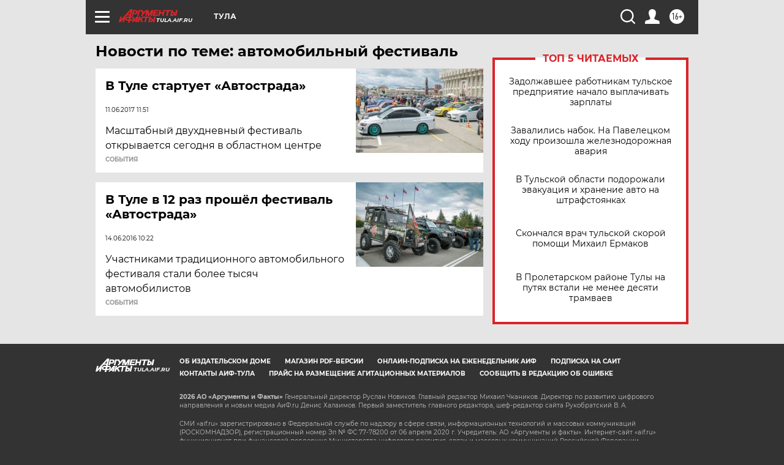

--- FILE ---
content_type: text/html
request_url: https://tns-counter.ru/nc01a**R%3Eundefined*aif_ru/ru/UTF-8/tmsec=aif_ru/193268553***
body_size: -72
content:
5A05790C6973FDF1X1769209329:5A05790C6973FDF1X1769209329